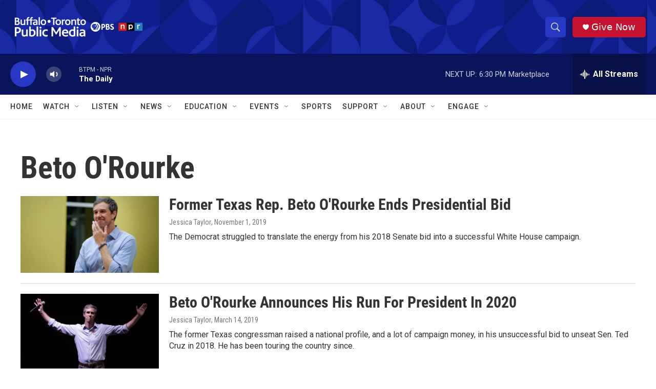

--- FILE ---
content_type: text/html; charset=utf-8
request_url: https://www.google.com/recaptcha/api2/aframe
body_size: 184
content:
<!DOCTYPE HTML><html><head><meta http-equiv="content-type" content="text/html; charset=UTF-8"></head><body><script nonce="o1bFxXxJA80NjC-_UgrY3w">/** Anti-fraud and anti-abuse applications only. See google.com/recaptcha */ try{var clients={'sodar':'https://pagead2.googlesyndication.com/pagead/sodar?'};window.addEventListener("message",function(a){try{if(a.source===window.parent){var b=JSON.parse(a.data);var c=clients[b['id']];if(c){var d=document.createElement('img');d.src=c+b['params']+'&rc='+(localStorage.getItem("rc::a")?sessionStorage.getItem("rc::b"):"");window.document.body.appendChild(d);sessionStorage.setItem("rc::e",parseInt(sessionStorage.getItem("rc::e")||0)+1);localStorage.setItem("rc::h",'1766185764253');}}}catch(b){}});window.parent.postMessage("_grecaptcha_ready", "*");}catch(b){}</script></body></html>